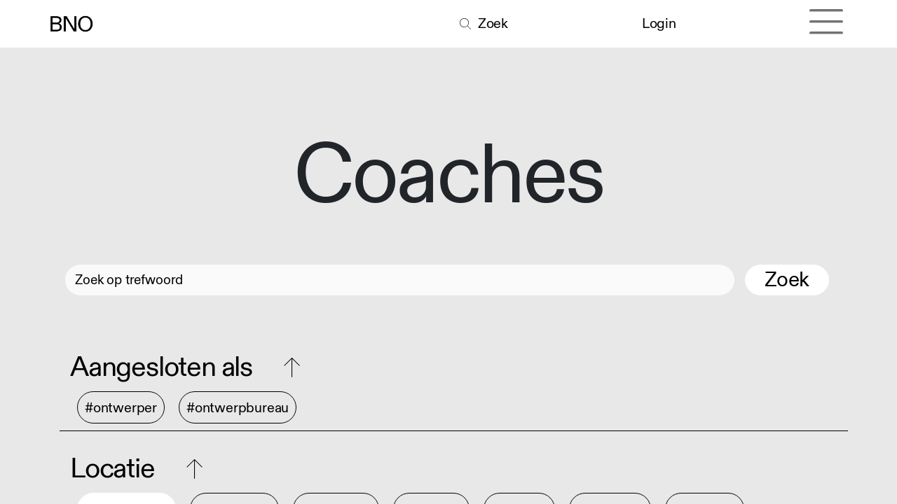

--- FILE ---
content_type: text/html; charset=utf-8
request_url: https://www.bno.nl/coaches?expertises=%5B27%2C+43%5D&locaties=%5B14%5D
body_size: 7572
content:
<!DOCTYPE html>
<html lang="nl-NL" data-website-id="1" data-main-object="ir.ui.view(5016,)" data-add2cart-redirect="1">
    <head>
        <meta charset="utf-8"/>
        <meta http-equiv="X-UA-Compatible" content="IE=edge"/>
        <meta name="viewport" content="width=device-width, initial-scale=1"/>
        <meta name="generator" content="Odoo"/>
        <meta name="description" content="Loop je als ontwerper met ideeën rond om verder te ontwikkelen? Dan is een gesprek met een BNO-mentor zeker een goed idee."/>
            
        <meta property="og:type" content="website"/>
        <meta property="og:title" content="Mentoren | BNO"/>
        <meta property="og:site_name" content="BNO"/>
        <meta property="og:url" content="https://www.bno.nl/coaches"/>
        <meta property="og:image" content="https://www.bno.nl/web/image/85160-956988db/Zeloot_Advies_website.jpg"/>
        <meta property="og:description" content="Loop je als ontwerper met ideeën rond om verder te ontwikkelen? Dan is een gesprek met een BNO-mentor zeker een goed idee."/>
            
        <meta name="twitter:card" content="summary_large_image"/>
        <meta name="twitter:title" content="Mentoren | BNO"/>
        <meta name="twitter:image" content="https://www.bno.nl/web/image/85160-956988db/Zeloot_Advies_website.jpg"/>
        <meta name="twitter:site" content="@BNOtweets"/>
        <meta name="twitter:description" content="Loop je als ontwerper met ideeën rond om verder te ontwikkelen? Dan is een gesprek met een BNO-mentor zeker een goed idee."/>
        
        <link rel="canonical" href="https://www.bno.nl/coaches"/>
        
        <link rel="preconnect" href="https://fonts.gstatic.com/" crossorigin=""/>
        <title>Mentoren | BNO</title>
        <link type="image/x-icon" rel="shortcut icon" href="/web/image/website/1/favicon?unique=97d5190"/>
        <link rel="preload" href="/web/static/src/libs/fontawesome/fonts/fontawesome-webfont.woff2?v=4.7.0" as="font" crossorigin=""/>
        <link type="text/css" rel="stylesheet" href="/web/assets/1/666f71c/web.assets_frontend.min.css"/>
        <script id="web.layout.odooscript" type="text/javascript">
            var odoo = {
                csrf_token: "b84b76fde066ef674185868b7d5a183b2524e496o1801644407",
                debug: "",
            };
        </script>
        <script type="text/javascript">
            odoo.__session_info__ = {"is_admin": false, "is_system": false, "is_public": true, "is_website_user": true, "user_id": false, "is_frontend": true, "profile_session": null, "profile_collectors": null, "profile_params": null, "show_effect": false, "currencies": {"1": {"symbol": "\u20ac", "position": "before", "digits": [69, 2]}, "3": {"symbol": "$", "position": "before", "digits": [69, 2]}}, "bundle_params": {"lang": "nl_NL", "website_id": 1}, "websocket_worker_version": "17.0-3", "translationURL": "/website/translations", "cache_hashes": {"translations": "aa1e957a5f504fb4e94d168bf900fadd373607bc"}, "recaptcha_public_key": "6Lc0FYIpAAAAAD0sZ0Kby_aNGXgluBFpcInd_3xr", "geoip_country_code": "US", "geoip_phone_code": 1, "lang_url_code": "nl_NL"};
            if (!/(^|;\s)tz=/.test(document.cookie)) {
                const userTZ = Intl.DateTimeFormat().resolvedOptions().timeZone;
                document.cookie = `tz=${userTZ}; path=/`;
            }
        </script>
        <script type="text/javascript" defer="defer" src="/web/assets/1/a9a1845/web.assets_frontend_minimal.min.js" onerror="__odooAssetError=1"></script>
        <script type="text/javascript" defer="defer" data-src="/web/assets/1/aacec91/web.assets_frontend_lazy.min.js" onerror="__odooAssetError=1"></script>
        
        
    </head>
    <body>



        <div id="wrapwrap" class="   ">
                <header id="top" data-anchor="true" data-name="Header" data-extra-items-toggle-aria-label="Extra items knop" class="   o_no_autohide_menu" style=" ">
                    
                <nav data-name="Navbar" class="bnonavbar navbar navbar-light o_colored_level o_cc">
                    <div id="top_menu_container" class="container">
                        
                        <div class="d-flex align-items-center me-auto">
                            <a data-name="Navbar Logo" href="/" class="navbar-brand logo ">
                                <span role="img" aria-label="Logo of BNO" title="BNO"><img src="/web/image/website/1/logo/BNO?unique=97d5190" class="img img-fluid" width="95" height="40" alt="BNO" loading="lazy"/></span>
                            </a>
                        </div>
                        <div class="d-flex align-items-center ms-auto"></div>

                        <div class="d-flex align-items-center ms-auto">
                            <a href="/zoeken" data-original-title="" title="" aria-describedby="tooltip992641" class="bno_search_icon nav-link nav-item">
                                <i class="fa-thin fa-search nav-item" style="padding-right: 0.5rem;"></i>
                                <span> Zoek</span>
                            </a>
                        </div>
                        <div class="d-flex align-items-center ms-auto">
                            <ul id="top_menu" class="nav navbar-nav ms-auto">
                            <data name="User Sign In" inherit_id="portal.placeholder_user_sign_in">
        <xpath expr="." position="inside">
            <li class=" o_no_autohide_item">
                <a href="/web/login" class="o_navlink_background_hover btn rounded-circle text-reset">Login</a>
            </li>
        </xpath>
    </data>
                            
        
        
                            </ul>
                        </div>
                        <div class="d-flex align-items-center ms-auto">
                            
                            
                            
  <button type="button" data-bs-toggle="collapse" data-bs-target="#top_menu_collapse" class="navbar-toggler o_header_hamburger_full_toggler ms-1">
    <span class="navbar-toggler-icon o_not_editable"></span>
  </button>
                        </div>
                    </div>
                    
                    <div id="top_menu_collapse" class="collapse navbar-collapse">
                        


                        
                        <div class="oe_structure oe_empty" id="oe_structure_hamburger_header" data-editor-sub-message="Header visible in hamburger menu" data-editor-message-default="true" data-editor-message="SLEEP HIER BOUWBLOKKEN"></div><div class="s_allow_columns container hamburger_menu mb-5">
                            <div class="row">
                                    <div class="o_colored_level col-lg-3 mt-5" style="">
                                        <h1>
                                            <a href="/join" class="nav-link  not-clickable">
                                                <span>Aanbod</span>
                                            </a>
                                            
                                        </h1>
                                            <p>
                                                <a href="/student" class="nav-link ">
                                                    <span>Student</span>
                                                </a>
                                            </p>
                                            <p>
                                                <a href="/starter" class="nav-link ">
                                                    <span>Starter</span>
                                                </a>
                                            </p>
                                            <p>
                                                <a href="/mid-career" class="nav-link ">
                                                    <span>Mid-career</span>
                                                </a>
                                            </p>
                                            <p>
                                                <a href="/bureau" class="nav-link ">
                                                    <span>Bureau</span>
                                                </a>
                                            </p>
                                            <p>
                                                <a href="/opdrachtgever" class="nav-link ">
                                                    <span>Opdrachtgever</span>
                                                </a>
                                            </p>
                                    </div>
                                    <div class="o_colored_level col-lg-3 mt-5" style="">
                                        <h1>
                                            <a href="/kennis-en-advies" class="nav-link  not-clickable">
                                                <span>Zakelijk</span>
                                            </a>
                                            
                                        </h1>
                                            <p>
                                                <a href="/advies" class="nav-link ">
                                                    <span>Advies</span>
                                                </a>
                                            </p>
                                            <p>
                                                <a href="/downloads" class="nav-link ">
                                                    <span>Downloads</span>
                                                </a>
                                            </p>
                                            <p>
                                                <a href="/dossiers" class="nav-link ">
                                                    <span>Dossiers</span>
                                                </a>
                                            </p>
                                            <p>
                                                <a href="/publicaties" class="nav-link ">
                                                    <span>Publicaties</span>
                                                </a>
                                            </p>
                                            <p>
                                                <a href="/faq" class="nav-link ">
                                                    <span>FAQ’s</span>
                                                </a>
                                            </p>
                                    </div>
                                    <div class="o_colored_level col-lg-3 mt-5" style="">
                                        <h1>
                                            <a href="/educatie" class="nav-link  not-clickable">
                                                <span>Educatie</span>
                                            </a>
                                            
                                        </h1>
                                            <p>
                                                <a href="/event?type=8" class="nav-link ">
                                                    <span>Trainingen</span>
                                                </a>
                                            </p>
                                            <p>
                                                <a href="/mentoring" class="nav-link ">
                                                    <span>Mentoring</span>
                                                </a>
                                            </p>
                                            <p>
                                                <a href="/coaching" class="nav-link ">
                                                    <span>Coaching</span>
                                                </a>
                                            </p>
                                            <p>
                                                <a href="/intervisie" class="nav-link ">
                                                    <span>Intervisie</span>
                                                </a>
                                            </p>
                                    </div>
                                    <div class="o_colored_level col-lg-3 mt-5" style="">
                                        <h1>
                                            <a href="/inspiratie" class="nav-link  not-clickable">
                                                <span>Inspiratie</span>
                                            </a>
                                            
                                        </h1>
                                            <p>
                                                <a href="/event?type=7" class="nav-link ">
                                                    <span>Events</span>
                                                </a>
                                            </p>
                                            <p>
                                                <a href="/blog/nieuws-11" class="nav-link ">
                                                    <span>Nieuws</span>
                                                </a>
                                            </p>
                                            <p>
                                                <a href="/blog/artikelen-10" class="nav-link ">
                                                    <span>Artikelen</span>
                                                </a>
                                            </p>
                                            <p>
                                                <a href="/blog/podcasts-20" class="nav-link ">
                                                    <span>Podcasts</span>
                                                </a>
                                            </p>
                                            <p>
                                                <a href="/dd-news" class="nav-link ">
                                                    <span>Nieuwsbrief</span>
                                                </a>
                                            </p>
                                            <p>
                                                <a href="/dd-yearbook" class="nav-link ">
                                                    <span>Dd Yearbook</span>
                                                </a>
                                            </p>
                                    </div>
                                    <div class="o_colored_level col-lg-3 mt-5" style="">
                                        <h1>
                                            <a href="/vacatures" class="nav-link  not-clickable">
                                                <span>Jobs</span>
                                            </a>
                                            
                                        </h1>
                                            <p>
                                                <a href="/blog/vacatures-25" class="nav-link ">
                                                    <span>Vacatures</span>
                                                </a>
                                            </p>
                                            <p>
                                                <a href="/plaats-een-vacature" class="nav-link ">
                                                    <span>Plaats een vacature</span>
                                                </a>
                                            </p>
                                    </div>
                                    <div class="o_colored_level col-lg-3 mt-5" style="">
                                        <h1>
                                            <a href="/ledenoverzicht" class="nav-link active not-clickable">
                                                <span>Community</span>
                                            </a>
                                            
                                        </h1>
                                            <p>
                                                <a href="/leden" class="nav-link ">
                                                    <span>Onze leden</span>
                                                </a>
                                            </p>
                                            <p>
                                                <a href="/overzicht-bno-ereleden" class="nav-link ">
                                                    <span>Ereleden</span>
                                                </a>
                                            </p>
                                            <p>
                                                <a href="/mentoren" class="nav-link ">
                                                    <span>Mentoren</span>
                                                </a>
                                            </p>
                                            <p>
                                                <a href="/coaches" class="nav-link active">
                                                    <span>Coaches</span>
                                                </a>
                                            </p>
                                            <p>
                                                <a href="/platforms" class="nav-link ">
                                                    <span>Platforms</span>
                                                </a>
                                            </p>
                                    </div>
                                    <div class="o_colored_level col-lg-3 mt-5" style="">
                                        <h1>
                                            <a href="/join" class="nav-link  not-clickable">
                                                <span>Word lid!</span>
                                            </a>
                                            
                                        </h1>
                                            <p>
                                                <a href="/join" class="nav-link ">
                                                    <span>Lidmaatschappen</span>
                                                </a>
                                            </p>
                                            <p>
                                                <a href="/opzeggen" class="nav-link ">
                                                    <span>Opzeggen</span>
                                                </a>
                                            </p>
                                    </div>
                                    <div class="o_colored_level col-lg-3 mt-5" style="">
                                        <h1>
                                            <a href="/bno-algemeen" class="nav-link  not-clickable">
                                                <span>BNO</span>
                                            </a>
                                            
                                        </h1>
                                            <p>
                                                <a href="/over-ons" class="nav-link ">
                                                    <span>Over ons</span>
                                                </a>
                                            </p>
                                            <p>
                                                <a href="/bno-partners" class="nav-link ">
                                                    <span>Partners</span>
                                                </a>
                                            </p>
                                            <p>
                                                <a href="/bno-piet-zwart-prijs" class="nav-link ">
                                                    <span>BNO Piet Zwart Prijs</span>
                                                </a>
                                            </p>
                                            <p>
                                                <a href="/contact" class="nav-link ">
                                                    <span>Contact</span>
                                                </a>
                                            </p>
                                    </div>
                            </div>
                        </div>
                        <div class="oe_structure oe_empty" id="oe_structure_hamburger_footer" data-editor-sub-message="Footer visible in hamburger menu" data-editor-message-default="true" data-editor-message="SLEEP HIER BOUWBLOKKEN"><section class="s_title bno_title pt32 o_colored_level pb32" data-vcss="001" data-snippet="bno_title" data-name="Kop" style="background-image: none;">
        <div class="s_allow_columns container hamburger_menu">
        <div class="row">
          <div class="o_colored_level col-lg-9 mt-5 mb-5">
            <p>
              <font class="mr-4">
                </font><a href="https://www.instagram.com/bno.nl" class="mr-4" target="_blank" data-bs-original-title="" title="" aria-describedby="popover715718">Instagram</a>
              <a href="https://vimeo.com/bno" class="mr-4" target="_blank">Vimeo</a>
              <a href="https://www.linkedin.com/company/1118740/admin/" target="_blank">LinkedIn</a>
            </p>
          </div>
          <div class="o_colored_level col-lg-3 mt-5 mb-5">
            <p>
              <font class="mr-4" style="color: #ABAFB1;">Taal</font>
              <a href="/" class="mr-4">NL</a>
              <a href="/english" data-original-title="" title="" aria-describedby="tooltip138217">EN</a>
            </p>
          </div>
        </div>
      </div>
    </section></div></div>
                </nav>
            
        </header>
                <main>
                    
            <div id="wrap" class="o_wleden_index">
                
                    <div id="oe_structure_leden_coach_index_1" class="oe_structure oe_empty" data-editor-sub-message="Header van Coachlijst" data-editor-message="SLEEP HIER BOUWBLOKKEN">
      <section class="s_title o_colored_level pt144 undefined pb40" data-vcss="001" data-snippet="s_title" style="background-color: rgb(232, 232, 233) !important;" data-name="HEADER LEDEN">
        <div class="s_allow_columns container">
          <h1 style="text-align: center;">
            <font style="">Coaches</font>
          </h1>
        </div>
      </section>
    </div>

                
        <nav class="navbar navbar-light d-print-none o_bno_navigation pb40 pt40">
            <div class="container">
                <div class="row w-100 o_bno_search">
                    
    <form method="get" class="o_searchbar_form o_wait_lazy_js s_searchbar_input " action="" data-snippet="s_searchbar_input">
            <div role="search" class="input-group ">
        <input type="search" name="search" class="search-query form-control oe_search_box border-0 bg-light None" placeholder="Zoek op trefwoord" data-limit="5" data-display-image="true" data-display-description="true" data-display-extra-link="true" data-display-detail="true" data-order-by="name asc"/>
        <button type="submit" aria-label="Search" title="Search" class="btn oe_search_button btn-light">
                <p class="o_bno_search_button_text">Zoek</p>
            </button>
        </div>

            <input name="order" type="hidden" class="o_search_order_by" value="name asc"/>
            
                        
                    
        </form>
                    <div class="container o_wleden_index_topbar_filters nav">
            <div id="o_bno_collapse_filter" class="row col-12 o_wleden_leden_filter_header">
                <li class="nav-item">
                    <div class="o_bno_filter_header" data-bs-toggle="collapse" data-bs-target=".o_collapse_membertype">
                        <p class="custom_ml">Aangesloten als<i class="fa-thin fa-arrow-up ms-5" role="img"></i>
                        </p>
                    </div>
                    <ul class="nav o_wleden_leden_filter_tag o_collapse_membertype collapse show">
                            <li class=" o_wleden_tag">
                                <a rel="nofollow" href="/coaches?types=%5B1%5D&amp;expertises=%5B27%2C+43%5D&amp;locaties=%5B14%5D" class="d-flex align-items-center justify-content-between o_wleden_tag_link">
                                    #ontwerper
                                </a>
                            </li>
                            <li class=" o_wleden_tag">
                                <a rel="nofollow" href="/coaches?types=%5B2%5D&amp;expertises=%5B27%2C+43%5D&amp;locaties=%5B14%5D" class="d-flex align-items-center justify-content-between o_wleden_tag_link">
                                    #ontwerpbureau
                                </a>
                            </li>
                    </ul>
                </li>
                <div class="o_bno_seperator row col-12 s_hr text-start pt16 pb16" data-snippet="s_hr" data-name="Separator">
                    <hr class="w-100 mx-auto"/>
                </div>
            </div>
            <div id="o_bno_collapse_filter" class="row col-12 o_wleden_leden_filter_header">
                <li class="nav-item">
                    <div class="o_bno_filter_header collapsed" data-bs-toggle="collapse" data-bs-target=".o_collapse_locations">
                        <p class="custom_ml">Locatie<i class="fa-thin fa-arrow-up ms-5" role="img"></i>
                        </p>
                    </div>

                    <ul class="nav o_wleden_leden_filter_tag o_collapse_locations collapse show">
                            <li class="o_wleden_tag_active">
                                <a rel="nofollow" href="/coaches?locaties=%5B%5D&amp;expertises=%5B27%2C+43%5D" class="d-flex align-items-center justify-content-between o_wleden_tag_active_link">
                                    #zuid-holland
                                </a>
                            </li>
                            <li class="o_wleden_tag">
                                <a rel="nofollow" href="/coaches?locaties=%5B71%2C+14%5D&amp;expertises=%5B27%2C+43%5D" class="d-flex align-items-center justify-content-between o_wleden_tag_link">
                                    #buitenland
                                </a>
                            </li>
                            <li class="o_wleden_tag">
                                <a rel="nofollow" href="/coaches?locaties=%5B6%2C+14%5D&amp;expertises=%5B27%2C+43%5D" class="d-flex align-items-center justify-content-between o_wleden_tag_link">
                                    #groningen
                                </a>
                            </li>
                            <li class="o_wleden_tag">
                                <a rel="nofollow" href="/coaches?locaties=%5B7%2C+14%5D&amp;expertises=%5B27%2C+43%5D" class="d-flex align-items-center justify-content-between o_wleden_tag_link">
                                    #friesland
                                </a>
                            </li>
                            <li class="o_wleden_tag">
                                <a rel="nofollow" href="/coaches?locaties=%5B8%2C+14%5D&amp;expertises=%5B27%2C+43%5D" class="d-flex align-items-center justify-content-between o_wleden_tag_link">
                                    #drenthe
                                </a>
                            </li>
                            <li class="o_wleden_tag">
                                <a rel="nofollow" href="/coaches?locaties=%5B9%2C+14%5D&amp;expertises=%5B27%2C+43%5D" class="d-flex align-items-center justify-content-between o_wleden_tag_link">
                                    #overijssel
                                </a>
                            </li>
                            <li class="o_wleden_tag">
                                <a rel="nofollow" href="/coaches?locaties=%5B10%2C+14%5D&amp;expertises=%5B27%2C+43%5D" class="d-flex align-items-center justify-content-between o_wleden_tag_link">
                                    #flevoland
                                </a>
                            </li>
                            <li class="o_wleden_tag">
                                <a rel="nofollow" href="/coaches?locaties=%5B11%2C+14%5D&amp;expertises=%5B27%2C+43%5D" class="d-flex align-items-center justify-content-between o_wleden_tag_link">
                                    #gelderland
                                </a>
                            </li>
                            <li class="o_wleden_tag">
                                <a rel="nofollow" href="/coaches?locaties=%5B12%2C+14%5D&amp;expertises=%5B27%2C+43%5D" class="d-flex align-items-center justify-content-between o_wleden_tag_link">
                                    #utrecht
                                </a>
                            </li>
                            <li class="o_wleden_tag">
                                <a rel="nofollow" href="/coaches?locaties=%5B13%2C+14%5D&amp;expertises=%5B27%2C+43%5D" class="d-flex align-items-center justify-content-between o_wleden_tag_link">
                                    #noord-holland
                                </a>
                            </li>
                            <li class="o_wleden_tag">
                                <a rel="nofollow" href="/coaches?locaties=%5B15%2C+14%5D&amp;expertises=%5B27%2C+43%5D" class="d-flex align-items-center justify-content-between o_wleden_tag_link">
                                    #zeeland
                                </a>
                            </li>
                            <li class="o_wleden_tag">
                                <a rel="nofollow" href="/coaches?locaties=%5B16%2C+14%5D&amp;expertises=%5B27%2C+43%5D" class="d-flex align-items-center justify-content-between o_wleden_tag_link">
                                    #noord-brabant
                                </a>
                            </li>
                            <li class="o_wleden_tag">
                                <a rel="nofollow" href="/coaches?locaties=%5B17%2C+14%5D&amp;expertises=%5B27%2C+43%5D" class="d-flex align-items-center justify-content-between o_wleden_tag_link">
                                    #limburg
                                </a>
                            </li>
                    </ul>


                </li>
                <div class="o_bno_seperator row col-12 s_hr text-start pt16 pb16" data-snippet="s_hr" data-name="Separator">
                    <hr class="w-100 mx-auto"/>
                </div>
            </div>
            <div id="o_bno_collapse_filter_3" class="row col-12 o_wleden_leden_filter_header">
                <li class="nav-item">
                    <div class="o_bno_filter_header" data-bs-toggle="collapse" data-bs-target=".o_collapse_expertises">
                        <p class="custom_ml">Expertise<i class="fa-thin fa-arrow-up ms-5" role="img"></i>
                        </p>
                    </div>
                    <ul class="nav o_wleden_leden_filter_tag o_collapse_expertises collapse show">
                            <li class=" o_wleden_tag_active">
                                <a rel="nofollow" href="/coaches?expertises=%5B43%5D&amp;locaties=%5B14%5D" class="d-flex align-items-center justify-content-between o_wleden_tag_active_link">
                                    #duurzaamheid
                                </a>
                            </li>
                            <li class=" o_wleden_tag">
                                <a rel="nofollow" href="/coaches?expertises=%5B28%2C+27%2C+43%5D&amp;locaties=%5B14%5D" class="d-flex align-items-center justify-content-between o_wleden_tag_link">
                                    #pitches &amp; aanbestedingen
                                </a>
                            </li>
                            <li class=" o_wleden_tag">
                                <a rel="nofollow" href="/coaches?expertises=%5B29%2C+27%2C+43%5D&amp;locaties=%5B14%5D" class="d-flex align-items-center justify-content-between o_wleden_tag_link">
                                    #leiderschap
                                </a>
                            </li>
                            <li class=" o_wleden_tag">
                                <a rel="nofollow" href="/coaches?expertises=%5B30%2C+27%2C+43%5D&amp;locaties=%5B14%5D" class="d-flex align-items-center justify-content-between o_wleden_tag_link">
                                    #teamontwikkeling
                                </a>
                            </li>
                            <li class=" o_wleden_tag">
                                <a rel="nofollow" href="/coaches?expertises=%5B31%2C+27%2C+43%5D&amp;locaties=%5B14%5D" class="d-flex align-items-center justify-content-between o_wleden_tag_link">
                                    #acquisitie
                                </a>
                            </li>
                            <li class=" o_wleden_tag">
                                <a rel="nofollow" href="/coaches?expertises=%5B32%2C+27%2C+43%5D&amp;locaties=%5B14%5D" class="d-flex align-items-center justify-content-between o_wleden_tag_link">
                                    #business coaching
                                </a>
                            </li>
                            <li class=" o_wleden_tag">
                                <a rel="nofollow" href="/coaches?expertises=%5B33%2C+27%2C+43%5D&amp;locaties=%5B14%5D" class="d-flex align-items-center justify-content-between o_wleden_tag_link">
                                    #organisatie
                                </a>
                            </li>
                            <li class=" o_wleden_tag">
                                <a rel="nofollow" href="/coaches?expertises=%5B34%2C+27%2C+43%5D&amp;locaties=%5B14%5D" class="d-flex align-items-center justify-content-between o_wleden_tag_link">
                                    #start-up
                                </a>
                            </li>
                            <li class=" o_wleden_tag">
                                <a rel="nofollow" href="/coaches?expertises=%5B36%2C+27%2C+43%5D&amp;locaties=%5B14%5D" class="d-flex align-items-center justify-content-between o_wleden_tag_link">
                                    #legal
                                </a>
                            </li>
                            <li class=" o_wleden_tag">
                                <a rel="nofollow" href="/coaches?expertises=%5B37%2C+27%2C+43%5D&amp;locaties=%5B14%5D" class="d-flex align-items-center justify-content-between o_wleden_tag_link">
                                    #sales coaching
                                </a>
                            </li>
                            <li class=" o_wleden_tag">
                                <a rel="nofollow" href="/coaches?expertises=%5B38%2C+27%2C+43%5D&amp;locaties=%5B14%5D" class="d-flex align-items-center justify-content-between o_wleden_tag_link">
                                    #financiën
                                </a>
                            </li>
                            <li class=" o_wleden_tag">
                                <a rel="nofollow" href="/coaches?expertises=%5B39%2C+27%2C+43%5D&amp;locaties=%5B14%5D" class="d-flex align-items-center justify-content-between o_wleden_tag_link">
                                    #kwaliteitsmanagement
                                </a>
                            </li>
                            <li class=" o_wleden_tag">
                                <a rel="nofollow" href="/coaches?expertises=%5B42%2C+27%2C+43%5D&amp;locaties=%5B14%5D" class="d-flex align-items-center justify-content-between o_wleden_tag_link">
                                    #focus
                                </a>
                            </li>
                            <li class=" o_wleden_tag_active">
                                <a rel="nofollow" href="/coaches?expertises=%5B27%5D&amp;locaties=%5B14%5D" class="d-flex align-items-center justify-content-between o_wleden_tag_active_link">
                                    #ontwikkeling
                                </a>
                            </li>
                    </ul>
                </li>
                <div class="o_bno_seperator s_hr row col-12 text-start pt16 pb16" data-snippet="s_hr" data-name="Separator">
                    <hr class="w-100 mx-auto"/>
                </div>
            </div></div>
                </div>
            </div>
        </nav>

                
                <div id="bno_member_list" class="o_wleden_leden_list">
                    <div class="container">
                        <div class="row">
                            <div id="o_wleden_index_main_col" class="container-fluid">
                                <div class="row justify-content-between">
                                    
        
        
            <div id="bno_list_list" class="pb-4 pt-4 col-12 o_wleden_leden_list_list">
        <article name="lid_detail" class="o_wleden_lid_detail position-relative">
            <a style="text-decoration: none;" href="/lid/16650">
                <div id="bno_member_leden_detail" class="row">
                    <div class="col-lg-3">
                        <div><img src="/web/image/res.partner/16650/image_512/The%20Impacters%2C%20Jeff%20van%20Dijk?unique=3117b04" class="img img-fluid d-block mx-auto mb16 float-left" style="text-align: start; height: 250px;" alt="The Impacters, Jeff van Dijk" loading="lazy"/></div>
                    </div>
                    <div class="col-lg-9">
                        <div class="o_wleden_leden_header">
                            <h3 id="o_wleden_leden_name">Jeff van Dijk</h3>
                        </div>
                        <div class="o_wleden_leden_disciplines">
                            <ul class="fa-ul o_fa_list_item">
                                <li>
                                    <span class="fa-li">
                                        <i class="fa-thin fa-map-marker"></i>
                                    </span>
                                    <span>Apeldoorn</span>
                                </li>
                            </ul>
                        </div>

                        <div class="o_wleden_leden_disciplines">
                            <ul class="fa-ul o_fa_list_item">
                                <li>
                                    <span class="fa-li">
                                        <i class="fa-thin fa-star-o"></i>
                                    </span>
                                        Duurzaamheid, Business coaching, Organisatie, Focus

                                </li>
                            </ul>
                        </div>
                    </div>
                </div>
            </a>
        </article>
            </div>
            <div class="o_bno_seperator row col-12 s_hr text-start pt16 pb16" data-snippet="s_hr" data-name="Separator">
                <hr class="w-100 mx-auto"/>
            </div>
            <div id="bno_list_list" class="pb-4 pt-4 col-12 o_wleden_leden_list_list">
        <article name="lid_detail" class="o_wleden_lid_detail position-relative">
            <a style="text-decoration: none;" href="/lid/20927">
                <div id="bno_member_leden_detail" class="row">
                    <div class="col-lg-3">
                        <div><img src="/web/image/res.partner/20927/image_512/Ries%20Meertens?unique=3117b04" class="img img-fluid d-block mx-auto mb16 float-left" style="text-align: start; height: 250px;" alt="Ries Meertens" loading="lazy"/></div>
                    </div>
                    <div class="col-lg-9">
                        <div class="o_wleden_leden_header">
                            <h3 id="o_wleden_leden_name">Ries Meertens</h3>
                        </div>
                        <div class="o_wleden_leden_disciplines">
                            <ul class="fa-ul o_fa_list_item">
                                <li>
                                    <span class="fa-li">
                                        <i class="fa-thin fa-map-marker"></i>
                                    </span>
                                    <span>Boskoop</span>
                                </li>
                            </ul>
                        </div>

                        <div class="o_wleden_leden_disciplines">
                            <ul class="fa-ul o_fa_list_item">
                                <li>
                                    <span class="fa-li">
                                        <i class="fa-thin fa-star-o"></i>
                                    </span>
                                        Leiderschap, Teamontwikkeling, Acquisitie, Business coaching, Organisatie, Financiën, Focus, Ontwikkeling

                                </li>
                            </ul>
                        </div>
                    </div>
                </div>
            </a>
        </article>
            </div>
            <div class="o_bno_seperator row col-12 s_hr text-start pt16 pb16" data-snippet="s_hr" data-name="Separator">
                <hr class="w-100 mx-auto"/>
            </div>
                                </div>
                                

                            </div>
                            <div id="o_wleden_index_main_col" class="container">
                                <div class="row">
                                    <div class="col-12">
                                    </div>
                                </div>
                            </div>
                        </div>
                    </div>
                </div>
                
                    <div id="oe_structure_leden_coach_index_2" class="oe_structure oe_empty" data-editor-sub-message="Footer van Coachlijst"></div>
            </div>
        
        <div id="o_shared_blocks" class="oe_unremovable"></div>
                </main>
                <footer id="bottom" data-anchor="true" data-name="Footer" class="o_footer o_colored_level o_cc ">
                    <div id="footer" class="oe_structure oe_structure_solo">
      <section class="s_text_block" data-snippet="s_text_block" data-name="Text" style="background-image: none;">
        <div class="container-fluid">
          <div class="row">
            <div class="o_colored_level col-lg-8">
              <p class="lead">
                <img class="img-fluid o_we_custom_image" src="/web/image/45857-fcfb1da7/BNO%20Logo%20-%20footer_groot_wit.png" alt="" loading="lazy" data-bs-original-title="" title="" aria-describedby="tooltip512526" data-original-id="45856" data-original-src="/web/image/45856-d307884f/BNO%20Logo%20-%20footer_groot_wit.png" data-mimetype="image/png" data-resize-width="962"/>
                <span style="font-size: 1.25rem;">&nbsp;</span>
                <br/>
              </p>
            </div>
            <div class="o_colored_level col-lg-4">
              <div class="container ps-5">
                <div class="row align-bottom">
                  <div class="o_colored_level col-lg-7">
                    <h2>Meer weten?</h2>
                    <p>
                      <a href="/join">Lid worden</a>
                    </p>
                    <p>
                      <a href="/opzeggen" target="_blank" data-bs-original-title="" title="" aria-describedby="tooltip545913">Opzeggen</a>
                    </p>
                    <p>
                      <a href="/colofon" data-bs-original-title="" title="" aria-describedby="tooltip408729">Colofon</a>
                    </p><p><a class="o_translate_inline" href="/disclaimer" data-bs-original-title="" title="">Disclaimer</a></p>
                    <p><a href="/privacy-en-cookies">Privacy &amp; Cookies</a>&nbsp;
                    </p>
                    <p>
                      <a href="/contact">Contact<br/></a></p>
                    <p>
                      <a href="/adverteren">Adverteren</a>
                    </p>
                    <p class="pt-5">NDSM-kade 7</p>
                    <p>1033&nbsp;PG&nbsp;Amsterdam</p>
                  </div>
                  <div class="o_colored_level col-lg-5">
                    <h2>Volg ons!</h2>
                    <p><a href="https://www.instagram.com/bno.nl" target="_blank">Instagram</a>
                    </p>
                    <p>
                      <a href="https://vimeo.com/bno" target="_blank">Vimeo</a>
                    </p>
                    <p>
                      <a href="https://www.linkedin.com/company/1118740/admin/" target="_blank">LinkedIn<br/></a></p>
                    <p>
                      <a href="https://open.spotify.com/user/teharfpp5m9dvg9wg3aowoxzp?si=b45a803516484b5a" target="_blank">Spotify</a>
                    </p>
                    <p class="pt-5">
                      <a href="tel:+31206244748">020 624 47 48</a>
                    </p>
                    <p>
                      <a href="mailto:info@bno.nl">info@bno.nl</a>
                    </p>
                  </div>
                  <div class="pt-5 o_colored_level col-lg-12">
                    <h2>Made by Dutch designers</h2>
                  </div>
                </div>
              </div>
            </div>
          </div>
        </div>
      </section>
    </div>
                </footer>
            </div>
            <script id="tracking_code" async="async" src="https://www.googletagmanager.com/gtag/js?id=G-4MP2QY5YRK"></script>
            <script id="tracking_code_config">
                window.dataLayer = window.dataLayer || [];
                function gtag(){dataLayer.push(arguments);}
                gtag('consent', 'default', {
                    'ad_storage': 'denied',
                    'ad_user_data': 'denied',
                    'ad_personalization': 'denied',
                    'analytics_storage': 'denied',
                });
                gtag('js', new Date());
                gtag('config', 'G-4MP2QY5YRK');
                function allConsentsGranted() {
                    gtag('consent', 'update', {
                        'ad_storage': 'granted',
                        'ad_user_data': 'granted',
                        'ad_personalization': 'granted',
                        'analytics_storage': 'granted',
                    });
                }
                    allConsentsGranted();
            </script>
            <script id="plausible_script" name="plausible" defer="defer" data-domain="bno.nl" src="https://plausible.io/js/plausible.js"></script>
        
        </body>
</html>